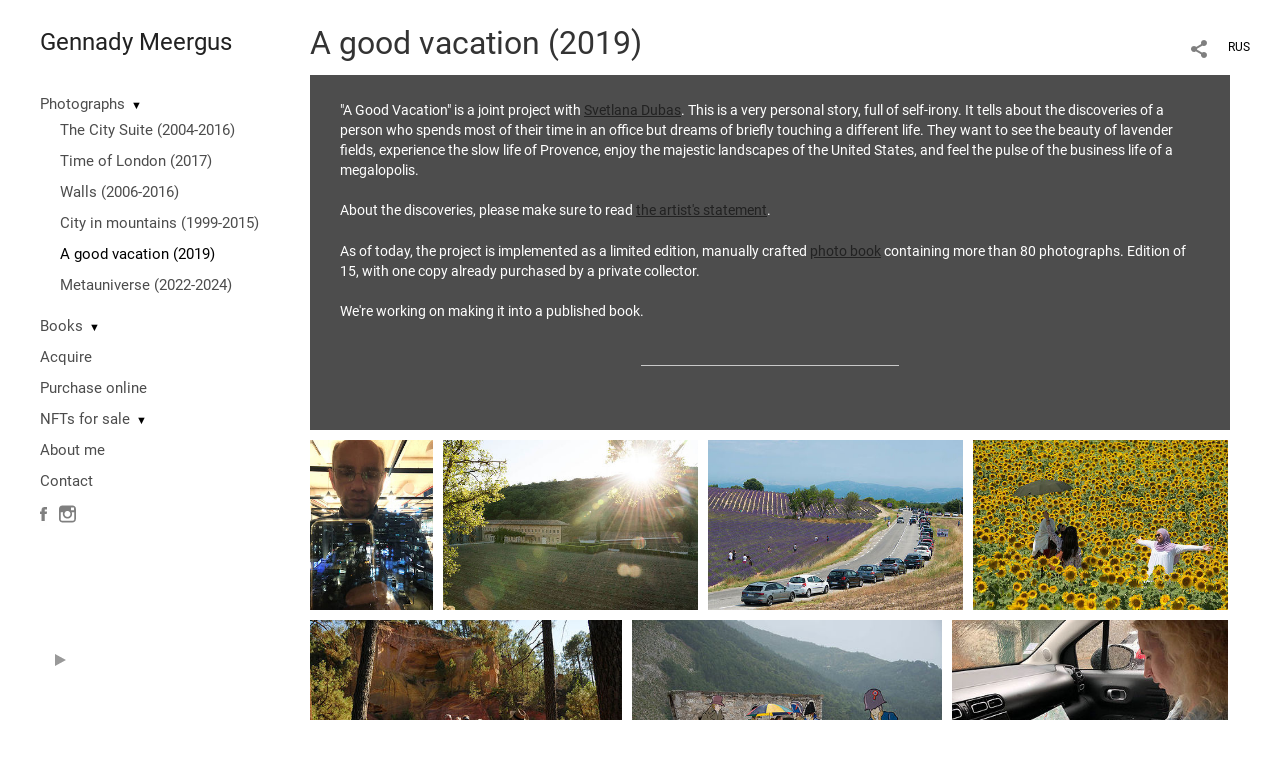

--- FILE ---
content_type: text/html; charset=UTF-8
request_url: https://www.photographer.ru/nonstop/portfolio/lenta.php
body_size: 634
content:
{"http_origin":"https%3A%2F%2Fmeergus.com","domain":"meergus.com","origin":"Access-Control-Allow-Origin: https%3A%2F%2Fmeergus.com","count_query":null,"main_query":"SELECT id, title, description, cat, dc, mime, settings as pic_settings\r\n\t\tFROM portfolio_pictures where \r\n\t\t\titem=19359 and display=1 \r\n\t\t\r\n\t\t\r\n\t\torder by n LIMIT 0, 200","thumbs":[{"title":"","thumbUrl":"\/static\/upload\/portfolio\/pics\/300\/231\/231687.jpg","id":"231687","twidth":174,"theight":240,"cat":"photo","dc":"#6a655a","href":"\/vacation?play=19359&pic=231687"},{"title":"","thumbUrl":"\/static\/upload\/portfolio\/pics\/300\/231\/231695.jpg","id":"231695","twidth":359,"theight":240,"cat":"photo","dc":"#82816a","href":"\/vacation?play=19359&pic=231695"},{"title":"","thumbUrl":"\/static\/upload\/portfolio\/pics\/300\/231\/231694.jpg","id":"231694","twidth":359,"theight":240,"cat":"photo","dc":"#838a8a","href":"\/vacation?play=19359&pic=231694"},{"title":"","thumbUrl":"\/static\/upload\/portfolio\/pics\/300\/231\/231692.jpg","id":"231692","twidth":359,"theight":240,"cat":"photo","dc":"#887926","href":"\/vacation?play=19359&pic=231692"},{"title":"","thumbUrl":"\/static\/upload\/portfolio\/pics\/300\/231\/231691.jpg","id":"231691","twidth":362,"theight":240,"cat":"photo","dc":"#665339","href":"\/vacation?play=19359&pic=231691"},{"title":"","thumbUrl":"\/static\/upload\/portfolio\/pics\/300\/231\/231693.jpg","id":"231693","twidth":359,"theight":240,"cat":"photo","dc":"#757570","href":"\/vacation?play=19359&pic=231693"},{"title":"","thumbUrl":"\/static\/upload\/portfolio\/pics\/300\/231\/231688.jpg","id":"231688","twidth":320,"theight":240,"cat":"photo","dc":"#7a746d","href":"\/vacation?play=19359&pic=231688"},{"title":"","thumbUrl":"\/static\/upload\/portfolio\/pics\/300\/231\/231698.jpg","id":"231698","twidth":369,"theight":240,"cat":"photo","dc":"#554537","href":"\/vacation?play=19359&pic=231698"},{"title":"","thumbUrl":"\/static\/upload\/portfolio\/pics\/300\/231\/231697.jpg","id":"231697","twidth":360,"theight":240,"cat":"photo","dc":"#575b56","href":"\/vacation?play=19359&pic=231697"},{"title":"","thumbUrl":"\/static\/upload\/portfolio\/pics\/300\/231\/231699.jpg","id":"231699","twidth":360,"theight":240,"cat":"photo","dc":"#483217","href":"\/vacation?play=19359&pic=231699"},{"title":"","thumbUrl":"\/static\/upload\/portfolio\/pics\/300\/231\/231696.jpg","id":"231696","twidth":160,"theight":240,"cat":"photo","dc":"#66635f","href":"\/vacation?play=19359&pic=231696"},{"title":"","thumbUrl":"\/static\/upload\/portfolio\/pics\/300\/231\/231689.jpg","id":"231689","twidth":320,"theight":240,"cat":"photo","dc":"#767067","href":"\/vacation?play=19359&pic=231689"}],"total_pages":1,"found_items":"12","widthsCount":7}

--- FILE ---
content_type: text/html; charset=UTF-8
request_url: https://www.photographer.ru/nonstop/portfolio/lenta.php
body_size: 310
content:
{"http_origin":"https%3A%2F%2Fmeergus.com","domain":"meergus.com","origin":"Access-Control-Allow-Origin: https%3A%2F%2Fmeergus.com","count_query":null,"main_query":"SELECT id, title, description, cat, dc, mime, settings as pic_settings\r\n\t\tFROM portfolio_pictures where \r\n\t\t\titem=19359 and display=1 \r\n\t\t\r\n\t\t\r\n\t\torder by n LIMIT 200, 200","thumbs":null,"total_pages":1,"found_items":"12","widthsCount":0}

--- FILE ---
content_type: application/javascript
request_url: https://meergus.com/static/design/js/jquery.GPlusGallery.portfolio.js?rnd=61
body_size: 2791
content:
/* Author: Florian Maul */

//var GPlusGallery = (function($) {
(function($){
	$.fn.GPlusGallery = function(options){

		var settings = $.extend( {
			'maxRows' : 0,
			'margins' : 3,
			'showslaves' : true,
			'onFinish': function(){},
			'widthCorrection':21,
			'showPicinfo':true,
			'nofollow':false,
			'equalWidths':false,
			'items' : {}
		}, options);
	
		var rowCounter = 0;
		/* ------------ PRIVATE functions ------------ */
	
		/** Utility function that returns a value or the defaultvalue if the value is null */
		var $nz = function(value, defaultvalue) {
			if( typeof (value) === undefined || value == null) {
				return defaultvalue;
			}
			return value;
		};
		
		
		/**
		 * Takes images from the items array (removes them) as 
		 * long as they fit into a width of maxwidth pixels.
		 *
		 * @method buildImageRow
		 */
		var buildImageRow = function(maxwidth, items) {

			var row = [], len = 0, netlen =0;
			
			// each image a has a 3px margin, i.e. it takes 6px additional space
			var marginsOfImage = settings.margins;
	
			//console.log(settings.equalWidths);
	
			// Build a row of images until longer than maxwidth
			while(items.length > 0 && len < maxwidth) {
				var item = items.shift();
				//console.log('=' , item);
				row.push(item);
				len += (item.twidth + marginsOfImage);
				netlen += item.twidth;
			}
			//	console.log('row:' , row);
	
			// calculate by how many pixels too long?
			var delta = len - maxwidth;
	
			//console.log('len=' , len, ', maxwidth=' , maxwidth);
			// if the line is too long, make images smaller
			if(row.length > 0 && delta > 0) {
	
				//* надо пропорционально уменьшить по высоте все фотки этого ряда (с учетом паддинга)
				var allspaceswidth=marginsOfImage*row.length;
				var proportion = (maxwidth-allspaceswidth) / netlen;
				//console.log('proportion: ' + proportion)
	
	
				var itog = 0;
				for(var i in row) {
					item = row[i];
	
					item.vheight = Math.floor(item.theight * proportion);
	
					// shrink the width of the image пропорционально
					item.vwidth = Math.floor(item.twidth * proportion); //(item.twidth * proportion).toFixed(4); //
					//console.log(i, item.twidth, proportion, (item.twidth * proportion), item.vwidth);
					itog += item.vwidth + marginsOfImage;
				}
				//console.log('row.length: ', row.length, 'delta: ', delta, 'row ' + rowCounter + ', itog:' + itog); //0,9613259668508287 
				
			} else {
				// all images fit in the row, set vheight and vwidth
				//console.log('all images fit in the row, set vheight and vwidth');
				//console.log('len=' , len, ', maxwidth=' , maxwidth);
				//console.log('DELTA=' , delta);
				for(var i in row) {
					//console.log('i=' , i);
					item = row[i];
					if(i==0){
						//console.log('item=' , item.vwidth, item.twidth);
					}
					item.vwidth = item.twidth;
					item.vheight = item.theight;
					//row[i].vwidth = 174;
					//row[i].vheight = 240;
					//row[i] = item;
					if(i==0){
						//console.log('item=' , item.theight, item.twidth, item.vheight, item.vwidth);
						//console.log('potom item=' , row[i], row[i].vwidth, row[i].vheight);
					}
				}
				//row[0]['vwidth'] = 174;
				//row[0]['vheight'] = 240;
				//row[0]['title'] = 240;
				//console.log('row[0]=' , row[0]);
			}
	
			return row;
		};
		
		/**
		 * Creates a new thumbail in the image area. An attaches a fade in animation
		 * to the image. 
		 */
		var createImageElement = function(parent, item) {
			if(item.dc!=undefined){
				itemBackground=item.dc;
			} else {
				itemBackground='transparent';
			}

			var imageContainer = $('<div class="imageContainer"/>').
				css('margin', '0 ' + settings.margins + 'px ' + settings.margins + 'px 0').
				css("width", ""+$nz(item.vwidth, 120)+"px").
				css("height", ""+$nz(item.vheight, 120)+"px").
				css("background", itemBackground);
			if(item.cat!=undefined) imageContainer.addClass(item.cat);
	
			var link = $('<a class="viewImageAction" data-id="' + item.id + '" href="' + item.href + '"' + (settings.nofollow?' rel="nofollow"':'') + '/>');
			//link.click(function() {
				//alert("clicked");
				//return false;
			//});
			
			var img = $("<img/>");
			img.attr("src", "" + item.thumbUrl + ""); //thumbs/
			//img.attr("title", item.title);
			img.css("width", "" + $nz(item.vwidth, 120) + "px");
			img.css("height", "" + $nz(item.vheight, 120) + "px");
			img.hide();
			link.append(img);

			if(settings.showPicinfo){
				if(item.title!=''){
					var picinfo =$("<div/>").html(
						'<div class=title>' + item.title + '</div>'
					);
					picinfo.attr("class", 'picinfo');
					link.append(picinfo);
				}
			}
			imageContainer.append(link);
	
			if(item.slaves!='' && !settings.showslaves ){
				var slaves_array=item.slaves.split(',');
				var slaves_num = slaves_array.length;
				if(slaves_num>1){
					var slavesinfo =$("<div/>").addClass('slaves').html('+'+slaves_num).attr('rel', item.id);
					imageContainer.append(slavesinfo);
				}
			}
	
			// fade in the image after load
			img.bind("load", function () { 
				$(this).fadeIn(500); 
			});
	
			parent.find(".clearfix").before(imageContainer);
			item.el = imageContainer;
			return imageContainer;
		};
		
		/**
		 * Updates an exisiting tthumbnail in the image area. 
		 */
		var updateImageElement = function(item) {
			var imageContainer = item.el;
			var img = imageContainer.find("img:first");
	
			imageContainer.css("width", "" + $nz(item.vwidth, 120) + "px");
			imageContainer.css("height", "" + $nz(item.vheight, 120) + "px");
	
			img.css("width", "" + $nz(item.vwidth, 120) + "px");
			img.css("height", "" + $nz(item.vheight, 120) + "px");
	
		};	
			
		/* ------------ PUBLIC functions ------------ */
    	return this.each(function() {
			var imageContainer = $(this);
			var realItems = settings.items;
			//console.log('realItems=' , realItems);

			// reduce width by 1px due to layout problem in IE
			var containerWidth = imageContainer.width() - settings.widthCorrection; //### было 1!
			//console.log('imageContainer.width()=' , imageContainer.width(), 'settings.widthCorrection=', settings.widthCorrection);
			//console.log('containerWidth='+ containerWidth);
			// Make a copy of the array
			var items = realItems.slice();
		
			// calculate rows of images which each row fitting into
			// the specified windowWidth.
			var rows = [];
			while(items.length > 0) {

				if (settings.maxRows === 0 || settings.maxRows > rowCounter){
					rows.push(buildImageRow(containerWidth, items));
					rowCounter += 1;
				} else {
					break;
				}
			}  
			//console.log('rows=' , rows);
			for(var r in rows) {
				for(var i in rows[r]) {
					var item = rows[r][i];
//					console.log('r='+r+ ', rowCounter='+(rowCounter-1)+', equalWidths='+settings.equalWidths);
					if(r==rowCounter-1 && settings.equalWidths){
						item.vwidth = rows[0][0].vwidth;
						item.vheight = rows[0][0].vheight;
//						console.log(item);
					}

					if(item.el) {
						// this image is already on the screen, update it
						updateImageElement(item);
					} else {
						// create this image
						createImageElement(imageContainer, item);
					}

				}
			}
			
			settings.onFinish();
			
		});
   }

})(jQuery);
